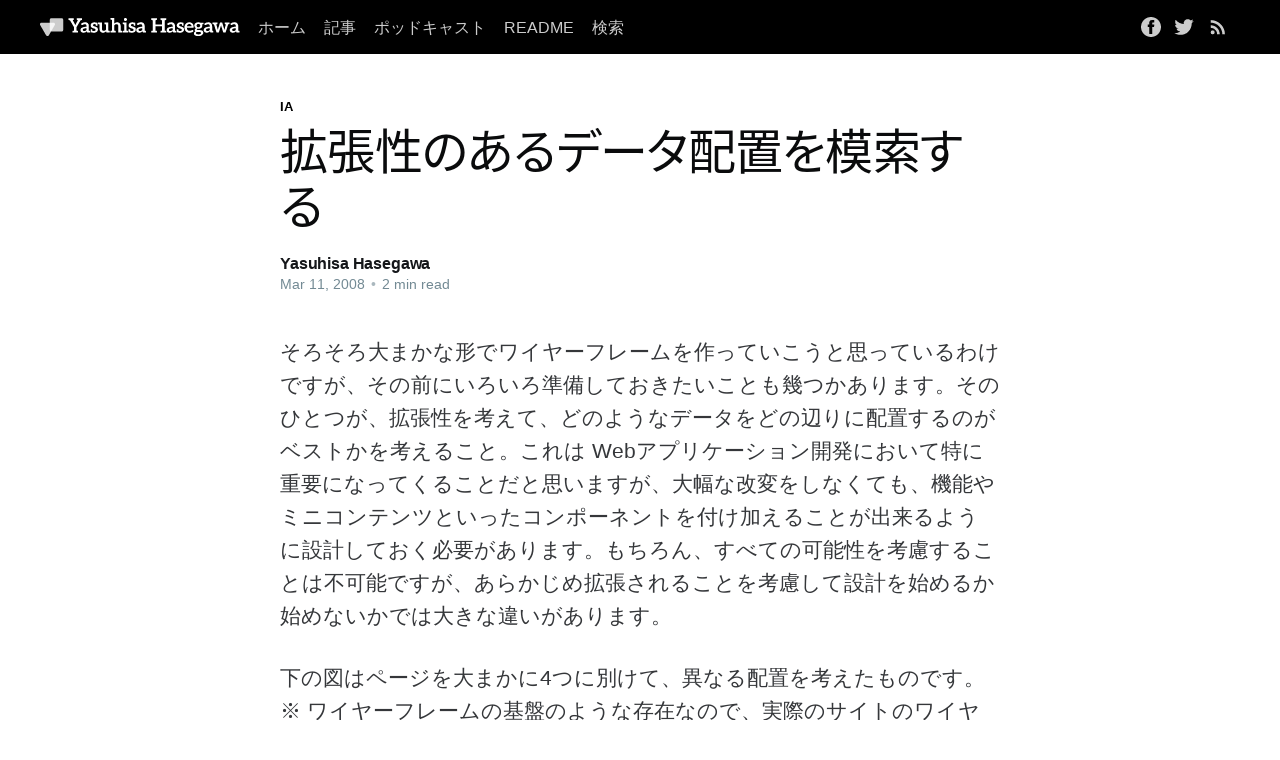

--- FILE ---
content_type: text/html; charset=utf-8
request_url: https://yasuhisa.com/could/article/extendable-data-placement/
body_size: 7734
content:
<!DOCTYPE html>
<html lang="en">
<head>

    <title>拡張性のあるデータ配置を模索する</title>
    <meta charset="utf-8" />
    <meta http-equiv="X-UA-Compatible" content="IE=edge" />
    <meta name="HandheldFriendly" content="True" />
    <meta name="viewport" content="width=device-width, initial-scale=1.0" />

    <style>
        :root {
            --button-bg-color: #ffffff;
            --button-text-color: var(--color-darkgrey);
            --gh-font-heading: 'Inter', -apple-system, BlinkMacSystemFont, 'Segoe UI', sans-serif;
            --gh-font-body: -apple-system, BlinkMacSystemFont, 'Segoe UI', sans-serif;
        }
    </style>

    <link rel="stylesheet" type="text/css" href="https://yasuhisa.com/assets/built/screen.css?v=c268b18f2a" />

    <link rel="icon" href="https://yasuhisa.com/content/images/size/w256h256/2021/01/pulication-icon.png" type="image/png">
    <link rel="canonical" href="https://yasuhisa.com/could/article/extendable-data-placement/">
    <meta name="referrer" content="no-referrer-when-downgrade">
    
    <meta property="og:site_name" content="Yasuhisa Hasegawa">
    <meta property="og:type" content="article">
    <meta property="og:title" content="拡張性のあるデータ配置を模索する">
    <meta property="og:description" content="そろそろ大まかな形でワイヤーフレームを作っていこうと思っているわけですが、その前にいろいろ準備しておきたいことも幾つかあります。そのひとつが、拡張性を考えて、どのようなデータをどの辺りに配置するのがベストかを考えること。これは
Webアプリケーション開発において特に重要になってくることだと思いますが、大幅な改変をしなくても、機能やミニコンテンツといったコンポーネントを付け加えることが出来るように設計しておく必要があります。もちろん、すべての可能性を考慮することは不可能ですが、あらかじめ拡張されることを考慮して設計を始めるか始めないかでは大きな違いがあります。

下の図はページを大まかに4つに別けて、異なる配置を考えたものです。
※ ワイヤーフレームの基盤のような存在なので、実際のサイトのワイヤーフレームを作っているわけではありません。

ナビゲーションサイトのグローバルナビゲーションに当たるエリア。Webアプリケーションにおいては機能を示すことが多いコンテキスト / データセット
現在観覧しているページがどういったページが示していたり、サイト全体からみたページの位置を示しているエリア。">
    <meta property="og:url" content="https://yasuhisa.com/could/article/extendable-data-placement/">
    <meta property="og:image" content="https://yasuhisa.com/content/images/size/w1200/2021/01/cover.jpg">
    <meta property="article:published_time" content="2008-03-11T01:21:30.000Z">
    <meta property="article:modified_time" content="2008-03-11T01:21:30.000Z">
    <meta property="article:tag" content="IA">
    <meta property="article:tag" content="openwebdesign">
    <meta property="article:tag" content="ワイヤーフレーム">
    
    <meta property="article:publisher" content="https://www.facebook.com/yhassy">
    <meta property="article:author" content="https://www.facebook.com/yhassy/">
    <meta name="twitter:card" content="summary_large_image">
    <meta name="twitter:title" content="拡張性のあるデータ配置を模索する">
    <meta name="twitter:description" content="そろそろ大まかな形でワイヤーフレームを作っていこうと思っているわけですが、その前にいろいろ準備しておきたいことも幾つかあります。そのひとつが、拡張性を考えて、どのようなデータをどの辺りに配置するのがベストかを考えること。これは
Webアプリケーション開発において特に重要になってくることだと思いますが、大幅な改変をしなくても、機能やミニコンテンツといったコンポーネントを付け加えることが出来るように設計しておく必要があります。もちろん、すべての可能性を考慮することは不可能ですが、あらかじめ拡張されることを考慮して設計を始めるか始めないかでは大きな違いがあります。

下の図はページを大まかに4つに別けて、異なる配置を考えたものです。
※ ワイヤーフレームの基盤のような存在なので、実際のサイトのワイヤーフレームを作っているわけではありません。

ナビゲーションサイトのグローバルナビゲーションに当たるエリア。Webアプリケーションにおいては機能を示すことが多いコンテキスト / データセット
現在観覧しているページがどういったページが示していたり、サイト全体からみたページの位置を示しているエリア。">
    <meta name="twitter:url" content="https://yasuhisa.com/could/article/extendable-data-placement/">
    <meta name="twitter:image" content="https://yasuhisa.com/content/images/size/w1200/2021/01/cover.jpg">
    <meta name="twitter:label1" content="Written by">
    <meta name="twitter:data1" content="Yasuhisa Hasegawa">
    <meta name="twitter:label2" content="Filed under">
    <meta name="twitter:data2" content="IA, openwebdesign, ワイヤーフレーム">
    <meta name="twitter:site" content="@yhassy">
    <meta name="twitter:creator" content="@yhassy">
    <meta property="og:image:width" content="1200">
    <meta property="og:image:height" content="452">
    
    <script type="application/ld+json">
{
    "@context": "https://schema.org",
    "@type": "Article",
    "publisher": {
        "@type": "Organization",
        "name": "Yasuhisa Hasegawa",
        "url": "https://yasuhisa.com/",
        "logo": {
            "@type": "ImageObject",
            "url": "https://yasuhisa.com/content/images/2023/11/logo-1.svg",
            "width": 450,
            "height": 42
        }
    },
    "author": {
        "@type": "Person",
        "name": "Yasuhisa Hasegawa",
        "image": {
            "@type": "ImageObject",
            "url": "https://yasuhisa.com/content/images/2021/11/photo2021.jpg",
            "width": 1200,
            "height": 1200
        },
        "url": "https://yasuhisa.com/author/yhassy/",
        "sameAs": [
            "https://www.facebook.com/yhassy/",
            "https://x.com/yhassy"
        ]
    },
    "headline": "拡張性のあるデータ配置を模索する",
    "url": "https://yasuhisa.com/could/article/extendable-data-placement/",
    "datePublished": "2008-03-11T01:21:30.000Z",
    "dateModified": "2008-03-11T01:21:30.000Z",
    "keywords": "IA, openwebdesign, ワイヤーフレーム",
    "description": "そろそろ大まかな形でワイヤーフレームを作っていこうと思っているわけですが、その前にいろいろ準備しておきたいことも幾つかあります。そのひとつが、拡張性を考えて、どのようなデータをどの辺りに配置するのがベストかを考えること。これは\nWebアプリケーション開発において特に重要になってくることだと思いますが、大幅な改変をしなくても、機能やミニコンテンツといったコンポーネントを付け加えることが出来るように設計しておく必要があります。もちろん、すべての可能性を考慮することは不可能ですが、あらかじめ拡張されることを考慮して設計を始めるか始めないかでは大きな違いがあります。\n\n下の図はページを大まかに4つに別けて、異なる配置を考えたものです。\n※ ワイヤーフレームの基盤のような存在なので、実際のサイトのワイヤーフレームを作っているわけではありません。\n\nナビゲーションサイトのグローバルナビゲーションに当たるエリア。Webアプリケーションにおいては機能を示すことが多いコンテキスト / データセット\n現在観覧しているページがどういったページが示していたり、サイト全体からみたページの位置を示しているエリア。",
    "mainEntityOfPage": "https://yasuhisa.com/could/article/extendable-data-placement/"
}
    </script>

    <meta name="generator" content="Ghost 6.13">
    <link rel="alternate" type="application/rss+xml" title="Yasuhisa Hasegawa" href="https://yasuhisa.com/could/rss/">
    
    <script defer src="https://cdn.jsdelivr.net/ghost/sodo-search@~1.8/umd/sodo-search.min.js" data-key="4d81d7953257071c3b0609f252" data-styles="https://cdn.jsdelivr.net/ghost/sodo-search@~1.8/umd/main.css" data-sodo-search="https://yhassy.ghost.io/" data-locale="en" crossorigin="anonymous"></script>
    
    <link href="https://yasuhisa.com/webmentions/receive/" rel="webmention">
    <script defer src="/public/cards.min.js?v=c268b18f2a"></script>
    <link rel="stylesheet" type="text/css" href="/public/cards.min.css?v=c268b18f2a">
    <script defer src="/public/ghost-stats.min.js?v=c268b18f2a" data-stringify-payload="false" data-datasource="analytics_events" data-storage="localStorage" data-host="https://yasuhisa.com/.ghost/analytics/api/v1/page_hit"  tb_site_uuid="9928579a-1df7-4c32-a6e9-f10cccb06113" tb_post_uuid="4695904e-96b9-4a93-8d76-605f5d63c8de" tb_post_type="post" tb_member_uuid="undefined" tb_member_status="undefined"></script><style>:root {--ghost-accent-color: #000000;}</style>
    <!-- Adobe Fonts -->
<script>
  (function(d) {
    var config = {
      kitId: 'wxk8yor',
      scriptTimeout: 3000,
      async: true
    },
    h=d.documentElement,t=setTimeout(function(){h.className=h.className.replace(/\bwf-loading\b/g,"")+" wf-inactive";},config.scriptTimeout),tk=d.createElement("script"),f=false,s=d.getElementsByTagName("script")[0],a;h.className+=" wf-loading";tk.src='https://use.typekit.net/'+config.kitId+'.js';tk.async=true;tk.onload=tk.onreadystatechange=function(){a=this.readyState;if(f||a&&a!="complete"&&a!="loaded")return;f=true;clearTimeout(t);try{Typekit.load(config)}catch(e){}};s.parentNode.insertBefore(tk,s)
  })(document);
</script>
<!-- Google tag (gtag.js) -->
<script async src="https://www.googletagmanager.com/gtag/js?id=G-H03XMZ2GT3"></script>
<script>
  window.dataLayer = window.dataLayer || [];
  function gtag(){dataLayer.push(arguments);}
  gtag('js', new Date());

  gtag('config', 'G-H03XMZ2GT3');
</script>

</head>
<body class="post-template tag-ia tag-openwebdesign tag-wireframe">
<div class="viewport">

    <header id="gh-head" class="gh-head has-cover">
        <nav class="gh-head-inner inner gh-container">

            <div class="gh-head-brand">
                <a class="gh-head-logo" href="https://yasuhisa.com">
                        <img src="https://yasuhisa.com/content/images/2023/11/logo-1.svg" alt="Yasuhisa Hasegawa" />
                </a>
                <a class="gh-burger" role="button">
                    <div class="gh-burger-box">
                        <div class="gh-burger-inner"></div>
                    </div>
                </a>
            </div>
            <div class="gh-head-menu">
                <ul class="nav">
    <li class="nav-homu"><a href="https://yasuhisa.com/">ホーム</a></li>
    <li class="nav-ji-shi nav-current-parent"><a href="https://yasuhisa.com/could/">記事</a></li>
    <li class="nav-potudokiyasuto"><a href="https://yasuhisa.com/automagic/">ポッドキャスト</a></li>
    <li class="nav-readme"><a href="https://yasuhisa.com/readme/">README</a></li>
    <li class="nav-jian-suo"><a href="#/search">検索</a></li>
</ul>

            </div>
            <div class="gh-head-actions">
                <div class="gh-social">
                      <a class="gh-social-facebook" href="https://www.facebook.com/yhassy" title="Facebook" target="_blank" rel="noopener"><svg viewBox="0 0 32 32" xmlns="http://www.w3.org/2000/svg"><path d="M16 0c8.837 0 16 7.163 16 16s-7.163 16-16 16S0 24.837 0 16 7.163 0 16 0zm5.204 4.911h-3.546c-2.103 0-4.443.885-4.443 3.934.01 1.062 0 2.08 0 3.225h-2.433v3.872h2.509v11.147h4.61v-11.22h3.042l.275-3.81h-3.397s.007-1.695 0-2.187c0-1.205 1.253-1.136 1.329-1.136h2.054V4.911z" /></svg></a>
                      <a class="gh-social-twitter" href="https://x.com/yhassy" title="Twitter" target="_blank" rel="noopener"><svg xmlns="http://www.w3.org/2000/svg" viewBox="0 0 32 32"><path d="M30.063 7.313c-.813 1.125-1.75 2.125-2.875 2.938v.75c0 1.563-.188 3.125-.688 4.625a15.088 15.088 0 0 1-2.063 4.438c-.875 1.438-2 2.688-3.25 3.813a15.015 15.015 0 0 1-4.625 2.563c-1.813.688-3.75 1-5.75 1-3.25 0-6.188-.875-8.875-2.625.438.063.875.125 1.375.125 2.688 0 5.063-.875 7.188-2.5-1.25 0-2.375-.375-3.375-1.125s-1.688-1.688-2.063-2.875c.438.063.813.125 1.125.125.5 0 1-.063 1.5-.25-1.313-.25-2.438-.938-3.313-1.938a5.673 5.673 0 0 1-1.313-3.688v-.063c.813.438 1.688.688 2.625.688a5.228 5.228 0 0 1-1.875-2c-.5-.875-.688-1.813-.688-2.75 0-1.063.25-2.063.75-2.938 1.438 1.75 3.188 3.188 5.25 4.25s4.313 1.688 6.688 1.813a5.579 5.579 0 0 1 1.5-5.438c1.125-1.125 2.5-1.688 4.125-1.688s3.063.625 4.188 1.813a11.48 11.48 0 0 0 3.688-1.375c-.438 1.375-1.313 2.438-2.563 3.188 1.125-.125 2.188-.438 3.313-.875z"/></svg>
</a>
                  <a class="rss-button" href="https://feedly.com/i/subscription/feed/https://yasuhisa.com/rss/" title="RSS" target="_blank" rel="noopener"><svg xmlns="http://www.w3.org/2000/svg" viewBox="0 0 24 24"><circle cx="6.18" cy="17.82" r="2.18"/><path d="M4 4.44v2.83c7.03 0 12.73 5.7 12.73 12.73h2.83c0-8.59-6.97-15.56-15.56-15.56zm0 5.66v2.83c3.9 0 7.07 3.17 7.07 7.07h2.83c0-5.47-4.43-9.9-9.9-9.9z"/></svg>
</a>
                </div>

            </div>
        </nav>
    </header>

    <main>
        



<article class="article post tag-ia tag-openwebdesign tag-wireframe no-image">

        

<header class="article-header gh-canvas">

    <section class="article-tag">
        <a href="https://yasuhisa.com/tag/ia/">IA</a>
    </section>

    <h1 class="article-title">拡張性のあるデータ配置を模索する</h1>


    <div class="article-byline-meta">
        <h4 class="author-name"><a href="/author/yhassy/">Yasuhisa Hasegawa</a></h4>
        <div class="byline-meta-content">
            <time class="byline-meta-date" datetime="2008-03-11">Mar 11, 2008</time>
            <span class="byline-reading-time"><span class="bull">&bull;</span> 2 min read</span>
        </div>
    </div>

</header>

<section class="gh-content gh-canvas">
    <!--kg-card-begin: html--><p>そろそろ大まかな形でワイヤーフレームを作っていこうと思っているわけですが、その前にいろいろ準備しておきたいことも幾つかあります。そのひとつが、拡張性を考えて、どのようなデータをどの辺りに配置するのがベストかを考えること。これは Webアプリケーション開発において特に重要になってくることだと思いますが、大幅な改変をしなくても、機能やミニコンテンツといったコンポーネントを付け加えることが出来るように設計しておく必要があります。もちろん、すべての可能性を考慮することは不可能ですが、あらかじめ拡張されることを考慮して設計を始めるか始めないかでは大きな違いがあります。</p>
<p>下の図はページを大まかに4つに別けて、異なる配置を考えたものです。<br />
※ ワイヤーフレームの基盤のような存在なので、実際のサイトのワイヤーフレームを作っているわけではありません。</p>
<img src="https://yasuhisa.com/could/content/images/wordpress/2008/03/basic-wireframe.gif" width="480" height="231" alt="基盤になるワイヤーフレーム" class="aligncenter" />
<dl>
<dt>ナビゲーション</dt>
<dd>サイトのグローバルナビゲーションに当たるエリア。Webアプリケーションにおいては機能を示すことが多い</dd>
<dt>コンテキスト / データセット</dt>
<dd>現在観覧しているページがどういったページが示していたり、サイト全体からみたページの位置を示しているエリア。パンくずがあるケースも</dd>
<dt>メインコンテンツ</dt>
<dd>ページのなかで最も重要とされるデータ。ブログであればブログエントリーのことを指す</dd>
<dt>関連データ / フィルター</dt>
<dd>メインコンテンツに何かしらの形で関連したデータであったり、メインコンテンツを操作するためのコマンドがあるエリア</dd>
</dl>
<!--more-->
<h2>どれが拡張する可能性があるのか見極める</h2>
<p>グローバルナビゲーションはサイト全体を大まかに見渡すことが出来る重要なエリアですが、サイトによっては幾つか増える可能性がある場合もありますし、ネーミングを長くしなければならないこともあるでしょう。そういった場合、ナビゲーションを横に配置すると、２列になってしまうなど限界が出てしまいます。名称が長いと、配置出来るナビゲーションの数も減っていくでしょう。そういう可能性があらかじめ分かっている場合であれば、横ではなく縦に配置したほうが良いです。</p>
<img src="https://yasuhisa.com/could/content/images/wordpress/2008/03/amazon-browse.gif" width="450" height="314" alt="Amazon.com のブラウジング" class="aligncenter" />
<p>例えば Amazon.com の<a href="http://www.amazon.com/books-used-books-textbooks/">書籍ページ</a>をみてみましょう。「ベストセラー」「バーゲン」といった要素はそう変更されるわけでもないので、横のナビゲーションとして配置しています。しかし、書籍のカテゴリは再び再編成したり増やす可能性があるので縦に配置しているのが分かります。２種類の違うナビゲーションも今後どのように拡張するかによって明確に配置の仕方が違って来るわけです。</p>
<h2>デザインも拡張出来ているかチェック</h2>
<img src="https://yasuhisa.com/could/content/images/wordpress/2008/03/extendable-navigation.gif" width="150" height="198" alt="拡張性のあるマークアップ" class="alignright" />
<p>Photoshop や Fireworks でピクセルパーフェクトなモックアップを作るのは良いですが、どのようなデータがきても良いようなデザインにしておく必要もあります。例えば左図のように常にナビゲーションの名称が１行で済むわけではなく、時には２行になることもあります。そのときに矢印が中央に来るように CSS でマークアップしているかどうか、そして背景が途中で切れていたり不自然な形でリピートしていないか考慮する必要があるでしょう。<p>
<p>それは縦だけでなく、横のナビゲーションでも同じです。下図のように Amazon.com では、文字のサイズを変えても中央揃えに文字がきれいに配置されているだけでなく、分割線の下がグラデーションがかかって不自然ではありません。こうした配慮はアクセシビリティとデザインを上手く同居させるのに必要なテクニックです。</p>
<img src="https://yasuhisa.com/could/content/images/wordpress/2008/03/amazon-browse2.gif" width="480" height="207" alt="文字サイズを変更したときの比較" class="aligncenter" />
<p>どのデータが拡張される可能性があるのかを考えることは、ワイヤーフレームを考える上で重要なだけでなく、デザインやマークアップを考慮する際にも忘れてはならない重要なことです。データを細かく分散して情報の配置を考える前に、まずは大まかにデータをグループ別けし、拡張する可能性があるデータはどこに配置したら良いのか模索するというやり方は、ひとつのスタートになると思います。</p><!--kg-card-end: html-->
</section>

    <div class="gh-content gh-canvas">
      <div class="author-card">
          <div><img src="/content/images/size/w300/2021/11/photo2021.jpg" alt="Yasuhisa Hasegawa" /></div>
          <div>
            <h2>Yasuhisa Hasegawa</h2>
            <p>Web やアプリのデザインを専門しているデザイナー。現在は組織でより良いデザインができるようプロセスや仕組の改善に力を入れています。ブログやポッドキャストなどのコンテンツ配信や講師業もしています。</p>
          </div>
      </div>
    </div>

</article>



<aside class="read-more-wrap">
    <div class="read-more inner">


            <article class="read-next-card">
                <header class="read-next-card-header">
                    <h3><a href="/tag/ia/">IA</a>の関連記事</h3>
                </header>
                <div class="read-next-card-content">
                    <ul>
                        <li>
                            <h4><a href="/could/article/proximity-narrative/">誤読は並びから始まる</a></h4>
                            <div class="read-next-card-meta">
                                <p><time datetime="2025-08-17">17 Aug 2025</time> –
                                    4 min read</p>
                            </div>
                        </li>
                        <li>
                            <h4><a href="/could/article/uidesign-and-ia/">UIの意味付けに情報アーキテクチャは強い味方</a></h4>
                            <div class="read-next-card-meta">
                                <p><time datetime="2018-08-20">20 Aug 2018</time> –
                                    3 min read</p>
                            </div>
                        </li>
                        <li>
                            <h4><a href="/could/article/spinalcord-of-ia/">情報アーキテクチャの脊髄を視覚化</a></h4>
                            <div class="read-next-card-meta">
                                <p><time datetime="2013-02-13">13 Feb 2013</time> –
                                    1 min read</p>
                            </div>
                        </li>
                    </ul>
                </div>
                <footer class="read-next-card-footer">
                    <a href="/tag/ia/">See all 20 posts
                        →</a>
                </footer>
            </article>

            
<article class="post-card post tag-ia tag-wireframe no-image no-image">


    <div class="post-card-content">

        <a class="post-card-content-link" href="/could/article/recent-prototyping-apps/">
            <header class="post-card-header">
                    <div class="post-card-primary-tag">IA</div>
                <h2 class="post-card-title">今時のプロトタイピング</h2>
            </header>
            <section class="post-card-excerpt">
                <p>この記事は「PowerPoint を使ったプロトタイピング
[http://www.yasuhisa.com/could/article/powerpoint-prototyping/]」の続きにあたります。
ページベースの Webサイトを制作するのであれば、多くの方が利用出来るということも含めて PowerPoint
[http://office.microsoft.com/ja-jp/powerpoint/default.aspx] や Keynote
[http://www.apple.com/jp/iwork/keynote/] といったプレゼンテーションアプリが最適だといえます。しかし、Ajax や
Flash を利用したページを移動することなくデータにアクセスするサイトや
Webアプリケーション、ショッピングサイトのような会員/非会員によって異なるコンテンツやフォームを必要とするサービスでは、ページベースで
Webサイトを考えるのは困難です。

ユーザーテストをする際も PowerPoint や Keynote
では難しい場合もあるでしょう。共に高度な描写が可能になり見た目</p>
            </section>
        </a>

        <footer class="post-card-meta">
            <div class="post-card-byline-content">
                <span class="post-card-byline-date"><time datetime="2008-03-14">Mar 14, 2008</time></span>
            </div>
        </footer>

    </div>

</article>

            
<article class="post-card post tag-powerpoint tag-wireframe no-image no-image">


    <div class="post-card-content">

        <a class="post-card-content-link" href="/could/article/powerpoint-prototyping/">
            <header class="post-card-header">
                    <div class="post-card-primary-tag">powerpoint</div>
                <h2 class="post-card-title">PowerPoint を使ったプロトタイピング</h2>
            </header>
            <section class="post-card-excerpt">
                <p>プロトタイプを作るソフトウェアは Visio
[http://office.microsoft.com/ja-jp/visio/FX100487861041.aspx] 
のような高度な機能があるものを含めて複数あります。一番最初の段階であれば紙でも良いと思いますが、Webサイト上でのインタラクションを可能な限りリアルに再現して検証するにはパソコン上で行うのが最も適しています。どのツールが良いか迷っている方もいると思いますが、どうやら
Microsoft では PowerPoint 2007
[http://office.microsoft.com/ja-jp/powerpoint/default.aspx] 
がワイヤーフレームを作るツールとして使っているそうです。

2007年、韓国で開催されたカンファレンスで PowerPoint 2007 を使ったワイヤーフレームに関するセミナーがありました (Silverlight
ムービー
[http://www.microsoft.com/expression/events-training/globalevent/player/Defa</p>
            </section>
        </a>

        <footer class="post-card-meta">
            <div class="post-card-byline-content">
                <span class="post-card-byline-date"><time datetime="2008-03-09">Mar 9, 2008</time></span>
            </div>
        </footer>

    </div>

</article>
    </div>
</aside>


    </main>

    <footer class="site-footer outer">
        <div class="inner">
            <section class="copyright"><a href="https://yasuhisa.com">Yasuhisa Hasegawa</a> &copy; 2026</section>
            <nav class="site-footer-nav">
              <div class="gh-social">
                <a class="gh-social-facebook" href="https://www.facebook.com/yhassy" title="Facebook" target="_blank" rel="noopener"><svg viewBox="0 0 32 32" xmlns="http://www.w3.org/2000/svg"><path d="M16 0c8.837 0 16 7.163 16 16s-7.163 16-16 16S0 24.837 0 16 7.163 0 16 0zm5.204 4.911h-3.546c-2.103 0-4.443.885-4.443 3.934.01 1.062 0 2.08 0 3.225h-2.433v3.872h2.509v11.147h4.61v-11.22h3.042l.275-3.81h-3.397s.007-1.695 0-2.187c0-1.205 1.253-1.136 1.329-1.136h2.054V4.911z" /></svg></a>
                <a class="gh-social-twitter" href="https://x.com/yhassy" title="Twitter" target="_blank" rel="noopener"><svg xmlns="http://www.w3.org/2000/svg" viewBox="0 0 32 32"><path d="M30.063 7.313c-.813 1.125-1.75 2.125-2.875 2.938v.75c0 1.563-.188 3.125-.688 4.625a15.088 15.088 0 0 1-2.063 4.438c-.875 1.438-2 2.688-3.25 3.813a15.015 15.015 0 0 1-4.625 2.563c-1.813.688-3.75 1-5.75 1-3.25 0-6.188-.875-8.875-2.625.438.063.875.125 1.375.125 2.688 0 5.063-.875 7.188-2.5-1.25 0-2.375-.375-3.375-1.125s-1.688-1.688-2.063-2.875c.438.063.813.125 1.125.125.5 0 1-.063 1.5-.25-1.313-.25-2.438-.938-3.313-1.938a5.673 5.673 0 0 1-1.313-3.688v-.063c.813.438 1.688.688 2.625.688a5.228 5.228 0 0 1-1.875-2c-.5-.875-.688-1.813-.688-2.75 0-1.063.25-2.063.75-2.938 1.438 1.75 3.188 3.188 5.25 4.25s4.313 1.688 6.688 1.813a5.579 5.579 0 0 1 1.5-5.438c1.125-1.125 2.5-1.688 4.125-1.688s3.063.625 4.188 1.813a11.48 11.48 0 0 0 3.688-1.375c-.438 1.375-1.313 2.438-2.563 3.188 1.125-.125 2.188-.438 3.313-.875z"/></svg>
</a>
              </div>
            </nav>
        </div>
    </footer>

</div>


<script
    src="https://code.jquery.com/jquery-3.5.1.min.js"
    integrity="sha256-9/aliU8dGd2tb6OSsuzixeV4y/faTqgFtohetphbbj0="
    crossorigin="anonymous">
</script>
<script src="https://yasuhisa.com/assets/built/casper.js?v=c268b18f2a"></script>
<script>
$(document).ready(function () {
    // Mobile Menu Trigger
    $('.gh-burger').click(function () {
        $('body').toggleClass('gh-head-open');
    });
    // FitVids - Makes video embeds responsive
    $(".gh-content").fitVids();
});
</script>



</body>
</html>
